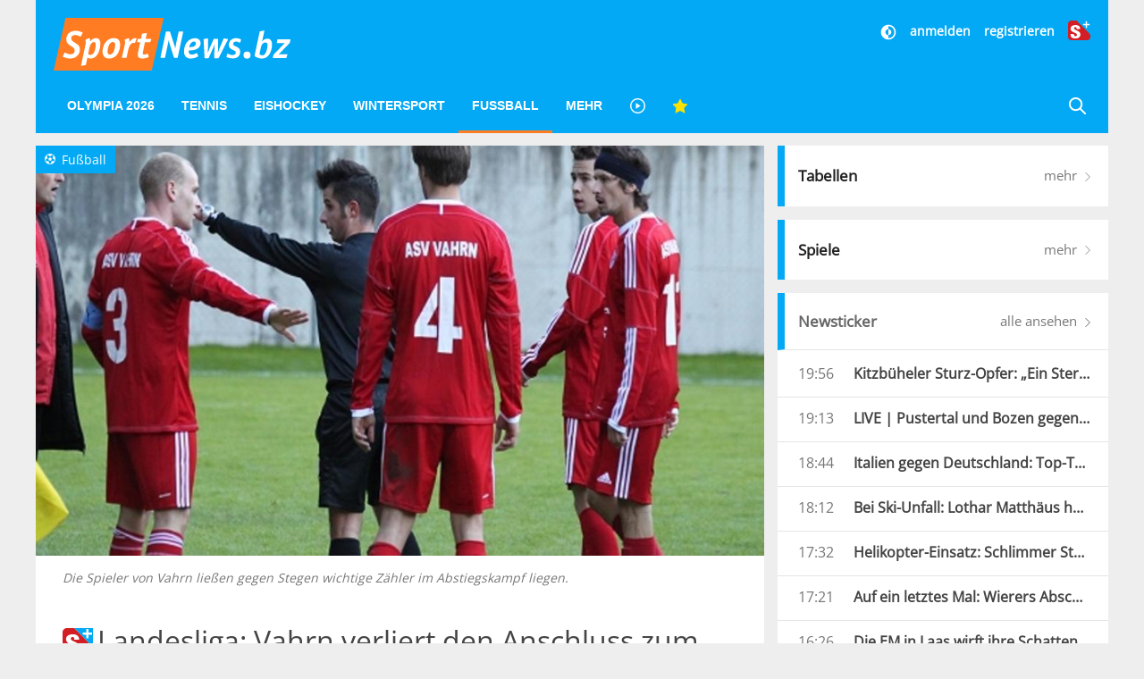

--- FILE ---
content_type: text/javascript;charset=utf-8
request_url: https://p1cluster.cxense.com/p1.js
body_size: 100
content:
cX.library.onP1('piwkjdzdoklc1mxdqygw094y4');


--- FILE ---
content_type: text/javascript;charset=utf-8
request_url: https://id.cxense.com/public/user/id?json=%7B%22identities%22%3A%5B%7B%22type%22%3A%22ckp%22%2C%22id%22%3A%22mkof7qcxkb2rq5uq%22%7D%2C%7B%22type%22%3A%22lst%22%2C%22id%22%3A%22piwkjdzdoklc1mxdqygw094y4%22%7D%2C%7B%22type%22%3A%22cst%22%2C%22id%22%3A%22piwkjdzdoklc1mxdqygw094y4%22%7D%5D%7D&callback=cXJsonpCB1
body_size: 189
content:
/**/
cXJsonpCB1({"httpStatus":200,"response":{"userId":"cx:10w05pk8qkzuc2ur4v8eq6ilww:ysgi447ak568","newUser":true}})